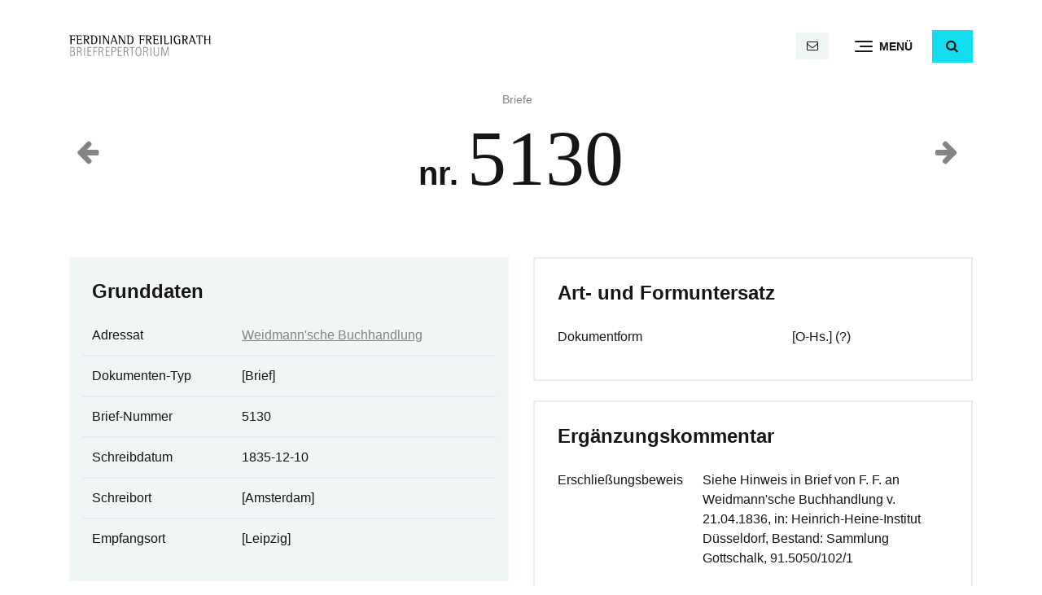

--- FILE ---
content_type: text/html; charset=UTF-8
request_url: https://www.ferdinandfreiligrath.de/briefe/5130-2/
body_size: 5095
content:
<!doctype html><html lang="de"><head><meta charset="UTF-8" /><meta name="viewport" content="width=device-width, initial-scale=1" /><link rel="profile" href="https://gmpg.org/xfn/11" /><meta name="apple-mobile-web-app-title" content="Freiligrath"><meta name='robots' content='index, follow, max-image-preview:large, max-snippet:-1, max-video-preview:-1' /><style>img:is([sizes="auto" i], [sizes^="auto," i]) { contain-intrinsic-size: 3000px 1500px }</style><title>Brief nr. 5130 an Weidmann&#039;sche Buchhandlung &#183; Ferdinand Freiligrath</title><link rel="canonical" href="https://www.ferdinandfreiligrath.de/briefe/5130-2/" /> <script type="application/ld+json" class="yoast-schema-graph">{"@context":"https://schema.org","@graph":[{"@type":"WebPage","@id":"https://www.ferdinandfreiligrath.de/briefe/5130-2/","url":"https://www.ferdinandfreiligrath.de/briefe/5130-2/","name":"Brief nr. 5130 an Weidmann'sche Buchhandlung &#183; Ferdinand Freiligrath","isPartOf":{"@id":"https://www.ferdinandfreiligrath.de/#website"},"datePublished":"1835-12-09T23:06:32+00:00","breadcrumb":{"@id":"https://www.ferdinandfreiligrath.de/briefe/5130-2/#breadcrumb"},"inLanguage":"de","potentialAction":[{"@type":"ReadAction","target":["https://www.ferdinandfreiligrath.de/briefe/5130-2/"]}]},{"@type":"BreadcrumbList","@id":"https://www.ferdinandfreiligrath.de/briefe/5130-2/#breadcrumb","itemListElement":[{"@type":"ListItem","position":1,"name":"Briefe","item":"https://www.ferdinandfreiligrath.de/briefe/"},{"@type":"ListItem","position":2,"name":"5130"}]},{"@type":"WebSite","@id":"https://www.ferdinandfreiligrath.de/#website","url":"https://www.ferdinandfreiligrath.de/","name":"Ferdinand Freiligrath","description":"Repertorium sämtlicher Briefe mit Regesten","publisher":{"@id":"https://www.ferdinandfreiligrath.de/#organization"},"potentialAction":[{"@type":"SearchAction","target":{"@type":"EntryPoint","urlTemplate":"https://www.ferdinandfreiligrath.de/?s={search_term_string}"},"query-input":{"@type":"PropertyValueSpecification","valueRequired":true,"valueName":"search_term_string"}}],"inLanguage":"de"},{"@type":"Organization","@id":"https://www.ferdinandfreiligrath.de/#organization","name":"Ferdinand Freiligrath","url":"https://www.ferdinandfreiligrath.de/","logo":{"@type":"ImageObject","inLanguage":"de","@id":"https://www.ferdinandfreiligrath.de/#/schema/logo/image/","url":"https://www.ferdinandfreiligrath.de/wp-content/uploads/sites/2/2023/08/ferdinand-freiligrath-logo.svg","contentUrl":"https://www.ferdinandfreiligrath.de/wp-content/uploads/sites/2/2023/08/ferdinand-freiligrath-logo.svg","caption":"Ferdinand Freiligrath"},"image":{"@id":"https://www.ferdinandfreiligrath.de/#/schema/logo/image/"}}]}</script> <link rel='stylesheet' id='wp-block-library-css' href='https://www.ferdinandfreiligrath.de/wp-includes/css/dist/block-library/style.min.css' type='text/css' media='all' /><style id='wp-block-library-theme-inline-css' type='text/css'>.wp-block-audio :where(figcaption){color:#555;font-size:13px;text-align:center}.is-dark-theme .wp-block-audio :where(figcaption){color:#ffffffa6}.wp-block-audio{margin:0 0 1em}.wp-block-code{border:1px solid #ccc;border-radius:4px;font-family:Menlo,Consolas,monaco,monospace;padding:.8em 1em}.wp-block-embed :where(figcaption){color:#555;font-size:13px;text-align:center}.is-dark-theme .wp-block-embed :where(figcaption){color:#ffffffa6}.wp-block-embed{margin:0 0 1em}.blocks-gallery-caption{color:#555;font-size:13px;text-align:center}.is-dark-theme .blocks-gallery-caption{color:#ffffffa6}:root :where(.wp-block-image figcaption){color:#555;font-size:13px;text-align:center}.is-dark-theme :root :where(.wp-block-image figcaption){color:#ffffffa6}.wp-block-image{margin:0 0 1em}.wp-block-pullquote{border-bottom:4px solid;border-top:4px solid;color:currentColor;margin-bottom:1.75em}.wp-block-pullquote cite,.wp-block-pullquote footer,.wp-block-pullquote__citation{color:currentColor;font-size:.8125em;font-style:normal;text-transform:uppercase}.wp-block-quote{border-left:.25em solid;margin:0 0 1.75em;padding-left:1em}.wp-block-quote cite,.wp-block-quote footer{color:currentColor;font-size:.8125em;font-style:normal;position:relative}.wp-block-quote:where(.has-text-align-right){border-left:none;border-right:.25em solid;padding-left:0;padding-right:1em}.wp-block-quote:where(.has-text-align-center){border:none;padding-left:0}.wp-block-quote.is-large,.wp-block-quote.is-style-large,.wp-block-quote:where(.is-style-plain){border:none}.wp-block-search .wp-block-search__label{font-weight:700}.wp-block-search__button{border:1px solid #ccc;padding:.375em .625em}:where(.wp-block-group.has-background){padding:1.25em 2.375em}.wp-block-separator.has-css-opacity{opacity:.4}.wp-block-separator{border:none;border-bottom:2px solid;margin-left:auto;margin-right:auto}.wp-block-separator.has-alpha-channel-opacity{opacity:1}.wp-block-separator:not(.is-style-wide):not(.is-style-dots){width:100px}.wp-block-separator.has-background:not(.is-style-dots){border-bottom:none;height:1px}.wp-block-separator.has-background:not(.is-style-wide):not(.is-style-dots){height:2px}.wp-block-table{margin:0 0 1em}.wp-block-table td,.wp-block-table th{word-break:normal}.wp-block-table :where(figcaption){color:#555;font-size:13px;text-align:center}.is-dark-theme .wp-block-table :where(figcaption){color:#ffffffa6}.wp-block-video :where(figcaption){color:#555;font-size:13px;text-align:center}.is-dark-theme .wp-block-video :where(figcaption){color:#ffffffa6}.wp-block-video{margin:0 0 1em}:root :where(.wp-block-template-part.has-background){margin-bottom:0;margin-top:0;padding:1.25em 2.375em}</style><style id='classic-theme-styles-inline-css' type='text/css'>/*! This file is auto-generated */
.wp-block-button__link{color:#fff;background-color:#32373c;border-radius:9999px;box-shadow:none;text-decoration:none;padding:calc(.667em + 2px) calc(1.333em + 2px);font-size:1.125em}.wp-block-file__button{background:#32373c;color:#fff;text-decoration:none}</style><link rel='stylesheet' id='llb-bootstrap-style-css' href='https://www.ferdinandfreiligrath.de/wp-content/themes/llb_2022/assets/bootstrap/css/bootstrap.min.css' type='text/css' media='all' /><link rel='stylesheet' id='llb-style-css' href='https://www.ferdinandfreiligrath.de/wp-content/cache/autoptimize/2/css/autoptimize_single_7169e9c5381f9468a99f891f78744cc1.css' type='text/css' media='all' /><link rel='stylesheet' id='ff-style-css' href='https://www.ferdinandfreiligrath.de/wp-content/cache/autoptimize/2/css/autoptimize_single_a3f596c699c535c9cf0e8d67655348d5.css' type='text/css' media='all' /><link rel='stylesheet' id='llb-icons-css' href='https://www.ferdinandfreiligrath.de/wp-content/cache/autoptimize/2/css/autoptimize_single_810a3bcf9f09b62988e04d562772c8e9.css' type='text/css' media='all' /><link rel='stylesheet' id='llb-wp-css' href='https://www.ferdinandfreiligrath.de/wp-content/cache/autoptimize/2/css/autoptimize_single_e431ff1492a198cd5aece70dd9c79f84.css' type='text/css' media='all' /><link rel='stylesheet' id='wp-featherlight-css' href='https://www.ferdinandfreiligrath.de/wp-content/plugins/wp-featherlight/css/wp-featherlight.min.css' type='text/css' media='all' /> <script defer type="text/javascript" src="https://www.ferdinandfreiligrath.de/wp-includes/js/jquery/jquery.min.js" id="jquery-core-js"></script> <link rel="https://api.w.org/" href="https://www.ferdinandfreiligrath.de/wp-json/" /><link rel="alternate" title="JSON" type="application/json" href="https://www.ferdinandfreiligrath.de/wp-json/wp/v2/letter/5326" /><link rel="alternate" title="oEmbed (JSON)" type="application/json+oembed" href="https://www.ferdinandfreiligrath.de/wp-json/oembed/1.0/embed?url=https%3A%2F%2Fwww.ferdinandfreiligrath.de%2Fbriefe%2F5130-2%2F" /><link rel="alternate" title="oEmbed (XML)" type="text/xml+oembed" href="https://www.ferdinandfreiligrath.de/wp-json/oembed/1.0/embed?url=https%3A%2F%2Fwww.ferdinandfreiligrath.de%2Fbriefe%2F5130-2%2F&#038;format=xml" /> <script defer src="[data-uri]"></script> <link rel="icon" href="https://www.ferdinandfreiligrath.de/wp-content/uploads/sites/2/2023/08/cropped-favicon-32x32.png" sizes="32x32" /><link rel="icon" href="https://www.ferdinandfreiligrath.de/wp-content/uploads/sites/2/2023/08/cropped-favicon-192x192.png" sizes="192x192" /><link rel="apple-touch-icon" href="https://www.ferdinandfreiligrath.de/wp-content/uploads/sites/2/2023/08/cropped-favicon-180x180.png" /><meta name="msapplication-TileImage" content="https://www.ferdinandfreiligrath.de/wp-content/uploads/sites/2/2023/08/cropped-favicon-270x270.png" /></head><body class="wp-singular letter-template-default single single-letter postid-5326 wp-custom-logo wp-embed-responsive wp-theme-llb_2022 wp-child-theme-ff_2023 wp-featherlight-captions"><div id="page" class="site"> <a class="skip-link screen-reader-text" href="#content">Direkt zum Inhalt</a><header id="header" class="bg-white" data-toggle="sticky-onscroll"><div class="container"><nav class="navbar d-block p-0"><div class="row align-items-center"><div class="col col-logo col-12 col-md-4 order-1 order-md-0"> <a href="https://www.ferdinandfreiligrath.de" class="logo_link"> <img src="https://www.ferdinandfreiligrath.de/wp-content/uploads/sites/2/2023/08/ferdinand-freiligrath-logo.svg" class="logo logo_svg navbar-brand" alt="Ferdinand Freiligrath"> </a></div><div class="col col-navigation col-12 col-md-8 order-0 order-md-1 d-flex align-items-center justify-content-between justify-content-md-end"> <span class="navbar-text d-flex mr-3 mr-md-0 is-sticky-none"> <span class="mx-1 mx-md-2"> <a href="mailto:li&#116;&#101;r&#97;&#116;ur&#97;&#114;&#99;hi&#118;&#64;&#108;&#108;b-d&#101;t&#109;&#111;&#108;&#100;&#46;&#100;e" class="btn btn-light btn-sm ml-auto" title="E-Mail"> <span class="icon-mail"></span> <span class="text-mail d-none">literaturarchiv@llb-detmold.de</span> </a> </span> </span> <button class="navbar-toggler collapsed d-flex align-items-center justify-content-start ml-auto ml-md-3 ml-lg-4" type="button" data-bs-toggle="collapse" data-bs-target="#main_nav" aria-controls="main_nav" aria-expanded="false" aria-label="Menü"><div class="navbar-toggler-burger"> <span class="icon-bar top-bar"></span> <span class="icon-bar middle-bar"></span> <span class="icon-bar bottom-bar"></span></div><div class="navbar-toggler-helper">Menü</div> </button> <span class="ml-3 ml-lg-4 is-sticky-none"> <button type="button" class="btn btn-primary" id="search-toggle" role="button" data-bs-toggle="collapse" data-bs-target="#search" aria-expanded="false" aria-controls="search" aria-label="Suche"><span id="search-toggle-icon" class="icon-search"></span></button><div class="collapse" id="search"><div class="row no-gutters"><div class="col col-md-12"><form action="/" method="get"> <input type="search" id="search_keyword" name="s"  class="form-control" placeholder="Suche" aria-label="Suche"></form></div></div></div> </span></div></div><div id="main_nav" class="collapse navbar-collapse shadow-lg py-4"><div class="container"><ul id="main_nav_navbar" class="nav navbar-nav align-self-start flex-row"><li itemscope="itemscope" itemtype="https://www.schema.org/SiteNavigationElement" id="menu-item-12" class="menu-item menu-item-type-post_type menu-item-object-page menu-item-home menu-item-12 nav-item flex-fill"><a title="Start" href="https://www.ferdinandfreiligrath.de/" class="nav-link">Start</a></li><li itemscope="itemscope" itemtype="https://www.schema.org/SiteNavigationElement" id="menu-item-16" class="menu-item menu-item-type-post_type_archive menu-item-object-letter menu-item-16 nav-item flex-fill"><a title="Briefe" href="https://www.ferdinandfreiligrath.de/briefe/" class="nav-link">Briefe</a></li><li itemscope="itemscope" itemtype="https://www.schema.org/SiteNavigationElement" id="menu-item-238" class="menu-item menu-item-type-custom menu-item-object-custom menu-item-238 nav-item flex-fill"><a title="Adressaten" href="https://www.ferdinandfreiligrath.de/briefe/adressaten/" class="nav-link">Adressaten</a></li><li itemscope="itemscope" itemtype="https://www.schema.org/SiteNavigationElement" id="menu-item-239" class="menu-item menu-item-type-custom menu-item-object-custom menu-item-239 nav-item flex-fill"><a title="Institutionen" href="https://www.ferdinandfreiligrath.de/briefe/institutionen/" class="nav-link">Institutionen</a></li><li itemscope="itemscope" itemtype="https://www.schema.org/SiteNavigationElement" id="menu-item-5689" class="menu-item menu-item-type-post_type menu-item-object-page menu-item-5689 nav-item flex-fill"><a title="Sigle" href="https://www.ferdinandfreiligrath.de/sigle/" class="nav-link">Sigle</a></li><li itemscope="itemscope" itemtype="https://www.schema.org/SiteNavigationElement" id="menu-item-11" class="menu-item menu-item-type-post_type menu-item-object-page menu-item-11 nav-item flex-fill"><a title="Das Projekt" href="https://www.ferdinandfreiligrath.de/projekt/" class="nav-link">Das Projekt</a></li></ul></div></div></nav></div></header><div id="content" class="site-content"><main id="main" class="site-main"><article id="letter-5326" class="post-5326 letter type-letter status-publish hentry addressee-weidmannsche-buchhandlung entry"><header class="container"><div class="row align-items-center"><div class="col-4"><div class="alignleft prev-next-post-nav"><a href="https://www.ferdinandfreiligrath.de/briefe/5129-2/"><span class="icon-left-big h2"></span></a></div></div><div class="col-4 text-center"><div class="has-midgrey-color small"> <span id="breadcrumbs"><span><span><a href="https://www.ferdinandfreiligrath.de/briefe/">Briefe</a></span></span></span></div><h1 class="entry-title mt-1">nr. <span class="display-1" style="font-family: serif;">5130</span></h1></div><div class="col-4"><div class="alignright prev-next-post-nav"><a href="https://www.ferdinandfreiligrath.de/briefe/5131-2/"><span class="icon-right-big h2"></span></a></div></div></div></header><div class="entry-content"><div class="wp-group-block alignwide"><div class="row"><div class="col-12 col-lg-6"><section class="my-4"><h2 class="h4">Grunddaten</h2><table class="table table-hover"><tr><td>Adressat</td><td> <a href="https://www.ferdinandfreiligrath.de/briefe/adressaten/weidmannsche-buchhandlung/" class="">Weidmann'sche Buchhandlung</a></td></tr><tr><td>Dokumenten-Typ</td><td>[Brief]</td></tr><tr><td>Brief-Nummer</td><td>5130</td></tr><tr><td>Schreibdatum</td><td>1835-12-10</td></tr><tr><td>Schreibort</td><td>[Amsterdam]</td></tr><tr><td>Empfangsort</td><td>[Leipzig]</td></tr></table></section><aside class="tags my-4"> <a href="https://www.ferdinandfreiligrath.de/briefe/adressaten/weidmannsche-buchhandlung/" class="btn btn-light small mb-1 mr-1">Weidmann'sche Buchhandlung</a></aside></div><div class="col-12 col-lg-6"><section class="my-4 border bg-transparent"><h2 class="h4">Art- und Formuntersatz</h2><table class="table table-hover"><tr><td>Dokumentform</td><td>[O-Hs.] (?)</td></tr></table></section><section class="my-4 border bg-transparent"><h2 class="h4">Ergänzungskommentar</h2><table class="table table-hover"><tr><td>Erschließungsbeweis</td><td>Siehe Hinweis in Brief von F. F. an Weidmann'sche Buchhandlung v. 21.04.1836, in: Heinrich-Heine-Institut Düsseldorf, Bestand: Sammlung Gottschalk, 91.5050/102/1</td></tr></table></section></div></div></div></div></article></main></div><footer id="footer" class="mt-3 mt-lg-4 mt-xl-5"><div class="py-4 bg-light footer_contact"><div class="container"><div class="row"><div class="col-5 col-md-4"> <a href="tel:052319266012" class="text-decoration-none" title="Anruf"><span class="icon-phone text-neon"></span> <span class="d-none d-lg-inline">05231 92660-12</span></a></div><div class="col-7 col-md-8 text-right"> <a href="mailto:&#108;i&#116;&#101;&#114;a&#116;&#117;r&#97;rc&#104;i&#118;&#64;l&#108;&#98;&#45;&#100;&#101;t&#109;&#111;l&#100;.&#100;e" class="text-decoration-none" title="E-Mail"><span class="icon-mail text-neon"></span> <span class="d-none d-lg-inline">&#108;&#105;&#116;&#101;&#114;&#97;&#116;urarch&#105;v&#64;&#108;l&#98;&#45;de&#116;mold.d&#101;</span></a></div></div></div></div><div class="py-5"><div class="container"><div class="row align-items-center"><div class="col-12 col-md-5"><p class="footer_address_block"> <b>Ferdinand Freiligrath Briefrepertorium</b><br> Lippische Landesbibliothek<br> <br> Hornsche Straße 41<br> 32756 Detmold</p></div><div class="col-12 col-md-7"><div class="row align-items-center"><div class="col-12 text-right"> <a href="https://www.llb-detmold.de" target="_blank" class="footer_partner"><img src="https://www.ferdinandfreiligrath.de/wp-content/uploads/sites/2/2023/10/LLB_Logo_transparent_schwarz.png" class="img-fluid footer_logo" alt="Lippische Landesbibliothek" style="max-width: 250px"></a></div></div></div></div><div class="row"><div class="col-12"><div id="footer_legal_nav" class="menu-footer-container"><ul id="menu-footer" class="nav justify-content-start mt-3 mt-md-0 small"><li itemscope="itemscope" itemtype="https://www.schema.org/SiteNavigationElement" id="menu-item-14" class="menu-item menu-item-type-post_type menu-item-object-page menu-item-14 nav-item"><a title="Impressum" href="https://www.ferdinandfreiligrath.de/impressum/" class="nav-link">Impressum</a></li><li itemscope="itemscope" itemtype="https://www.schema.org/SiteNavigationElement" id="menu-item-13" class="menu-item menu-item-type-post_type menu-item-object-page menu-item-privacy-policy menu-item-13 nav-item"><a title="Datenschutz" href="https://www.ferdinandfreiligrath.de/datenschutz/" class="nav-link">Datenschutz</a></li></ul></div></div></div></div></div></footer></div> <script type="speculationrules">{"prefetch":[{"source":"document","where":{"and":[{"href_matches":"\/*"},{"not":{"href_matches":["\/wp-*.php","\/wp-admin\/*","\/wp-content\/uploads\/sites\/2\/*","\/wp-content\/*","\/wp-content\/plugins\/*","\/wp-content\/themes\/ff_2023\/*","\/wp-content\/themes\/llb_2022\/*","\/*\\?(.+)"]}},{"not":{"selector_matches":"a[rel~=\"nofollow\"]"}},{"not":{"selector_matches":".no-prefetch, .no-prefetch a"}}]},"eagerness":"conservative"}]}</script> <noscript><style>.lazyload{display:none;}</style></noscript><script data-noptimize="1">window.lazySizesConfig=window.lazySizesConfig||{};window.lazySizesConfig.loadMode=1;</script><script defer data-noptimize="1" src='https://www.ferdinandfreiligrath.de/wp-content/plugins/autoptimize/classes/external/js/lazysizes.min.js'></script><script defer type="text/javascript" src="https://www.ferdinandfreiligrath.de/wp-content/themes/llb_2022/assets/bootstrap/js/bootstrap.bundle.min.js" id="llb-bootstrap-js-js"></script> <script defer type="text/javascript" src="https://www.ferdinandfreiligrath.de/wp-content/cache/autoptimize/2/js/autoptimize_single_1c8d81d0a699059ef69c3b7f482adf90.js" id="llb-functions-js"></script> <script defer type="text/javascript" src="https://www.ferdinandfreiligrath.de/wp-includes/js/comment-reply.min.js" id="comment-reply-js" data-wp-strategy="async"></script> <script defer type="text/javascript" src="https://www.ferdinandfreiligrath.de/wp-content/plugins/wp-featherlight/js/wpFeatherlight.pkgd.min.js" id="wp-featherlight-js"></script> </body></html>